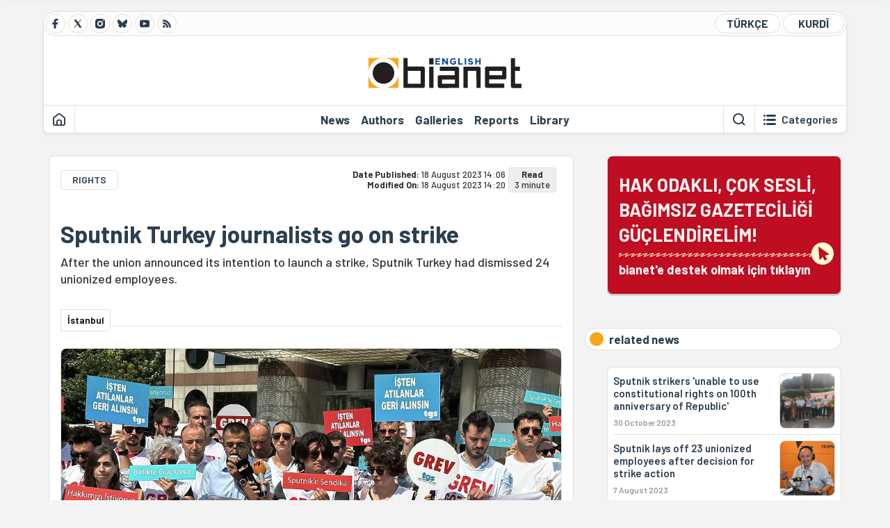

--- FILE ---
content_type: image/svg+xml
request_url: https://static.bianet.org/icons/icon-home-mobile.svg
body_size: 188
content:
<?xml version="1.0" encoding="UTF-8"?>
<svg width="18px" height="18px" viewBox="0 0 18 18" version="1.1" xmlns="http://www.w3.org/2000/svg" xmlns:xlink="http://www.w3.org/1999/xlink">
    <title>home</title>
    <g id="home" stroke="none" stroke-width="1" fill="none" fill-rule="evenodd">
        <path d="M9.000062,1.5 C9.37929763,1.5 9.76229886,1.61424399 10.06484,1.85952851 L10.06484,1.85952851 L16.024734,6.55633033 C16.3168435,6.8312414 16.5016231,7.1103363 16.4999682,7.43763893 L16.4999682,7.43763893 L16.4999682,15.303227 C16.4999682,15.6171032 16.3438037,15.8920648 16.1185033,16.0945935 C15.832246,16.3519179 15.4338729,16.5 14.9999779,16.5 L14.9999779,16.5 L3.00014543,16.5 C2.56623546,16.5 2.16784222,16.3519092 1.88156851,16.0945754 C1.65626795,15.8920508 1.50009237,15.6170983 1.50009237,15.303227 L1.50009237,15.303227 L1.50009237,7.43854273 C1.49542769,7.10808912 1.66807529,6.80465016 1.93538272,6.58785821 L1.93538272,6.58785821 L7.93528676,1.85952794 C8.23782663,1.61424358 8.62082701,1.5 9.000062,1.5 Z" id="Path" stroke="#000000" stroke-width="3" fill-rule="nonzero"></path>
        <path d="M11.0000337,16 L7.00008958,16 L7.00008958,11 C7.00008958,10.4477153 7.44779857,10 8.00007561,10 L10.0000477,10 C10.5523247,10 11.0000337,10.4477153 11.0000337,11 L11.0000337,16 Z" id="Path" fill="#000000" fill-rule="nonzero"></path>
    </g>
</svg>